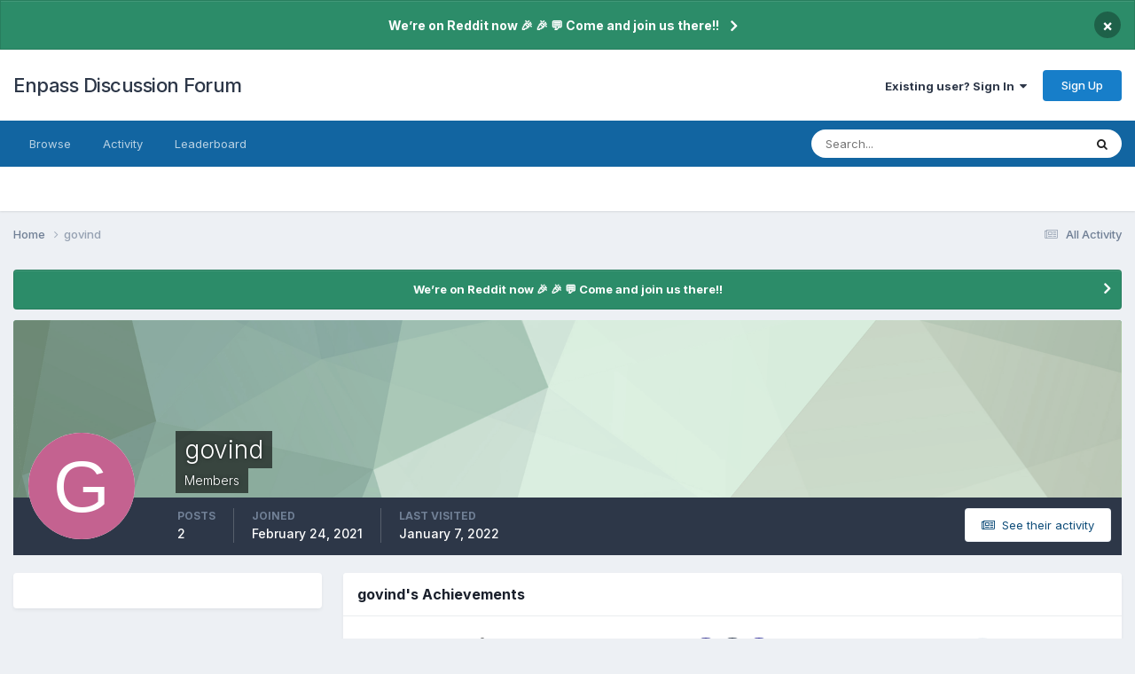

--- FILE ---
content_type: text/html;charset=UTF-8
request_url: https://discussion.enpass.io/index.php?/profile/11158-govind/
body_size: 11213
content:
<!DOCTYPE html>
<html lang="en-US" dir="ltr">
	<head>
      
		<meta charset="utf-8">
        
		<title>govind - Enpass Discussion Forum</title>
		
		
		
			<!-- Google Tag Manager -->
<script>(function(w,d,s,l,i){w[l]=w[l]||[];w[l].push({'gtm.start':
new Date().getTime(),event:'gtm.js'});var f=d.getElementsByTagName(s)[0],
j=d.createElement(s),dl=l!='dataLayer'?'&l='+l:'';j.async=true;j.src=
'https://www.googletagmanager.com/gtm.js?id='+i+dl;f.parentNode.insertBefore(j,f);
})(window,document,'script','dataLayer','GTM-5JC4ZQMW');</script>
<!-- End Google Tag Manager -->
		
		

	<meta name="viewport" content="width=device-width, initial-scale=1">


	
	
		<meta property="og:image" content="https://discussion.enpass.io/uploads/monthly_2018_12/icon_256x256.png.4f45e722f144f28e98b6902ac897555a.png">
	


	<meta name="twitter:card" content="summary_large_image" />




	
		
			
				<meta property="og:site_name" content="Enpass Discussion Forum">
			
		
	

	
		
			
				<meta property="og:locale" content="en_US">
			
		
	


	
		<link rel="canonical" href="https://discussion.enpass.io/index.php?/profile/11158-govind/" />
	





<link rel="manifest" href="https://discussion.enpass.io/index.php?/manifest.webmanifest/">
<meta name="msapplication-config" content="https://discussion.enpass.io/index.php?/browserconfig.xml/">
<meta name="msapplication-starturl" content="/">
<meta name="application-name" content="Enpass Discussion Forum">
<meta name="apple-mobile-web-app-title" content="Enpass Discussion Forum">

	<meta name="theme-color" content="#ffffff">










<link rel="preload" href="//discussion.enpass.io/applications/core/interface/font/fontawesome-webfont.woff2?v=4.7.0" as="font" crossorigin="anonymous">
		


	<link rel="preconnect" href="https://fonts.googleapis.com">
	<link rel="preconnect" href="https://fonts.gstatic.com" crossorigin>
	
		<link href="https://fonts.googleapis.com/css2?family=Inter:wght@300;400;500;600;700&display=swap" rel="stylesheet">
	



	<link rel='stylesheet' href='https://discussion.enpass.io/uploads/css_built_6/341e4a57816af3ba440d891ca87450ff_framework.css?v=cad260a03f1758778181' media='all'>

	<link rel='stylesheet' href='https://discussion.enpass.io/uploads/css_built_6/05e81b71abe4f22d6eb8d1a929494829_responsive.css?v=cad260a03f1758778181' media='all'>

	<link rel='stylesheet' href='https://discussion.enpass.io/uploads/css_built_6/90eb5adf50a8c640f633d47fd7eb1778_core.css?v=cad260a03f1758778181' media='all'>

	<link rel='stylesheet' href='https://discussion.enpass.io/uploads/css_built_6/5a0da001ccc2200dc5625c3f3934497d_core_responsive.css?v=cad260a03f1758778181' media='all'>

	<link rel='stylesheet' href='https://discussion.enpass.io/uploads/css_built_6/ffdbd8340d5c38a97b780eeb2549bc3f_profiles.css?v=cad260a03f1758778181' media='all'>

	<link rel='stylesheet' href='https://discussion.enpass.io/uploads/css_built_6/f2ef08fd7eaff94a9763df0d2e2aaa1f_streams.css?v=cad260a03f1758778181' media='all'>

	<link rel='stylesheet' href='https://discussion.enpass.io/uploads/css_built_6/9be4fe0d9dd3ee2160f368f53374cd3f_leaderboard.css?v=cad260a03f1758778181' media='all'>

	<link rel='stylesheet' href='https://discussion.enpass.io/uploads/css_built_6/125515e1b6f230e3adf3a20c594b0cea_profiles_responsive.css?v=cad260a03f1758778181' media='all'>





<link rel='stylesheet' href='https://discussion.enpass.io/uploads/css_built_6/258adbb6e4f3e83cd3b355f84e3fa002_custom.css?v=cad260a03f1758778181' media='all'>




		
		

	
	<link rel='shortcut icon' href='https://discussion.enpass.io/uploads/monthly_2021_02/favicon.ico' type="image/x-icon">

	</head>
	<body class='ipsApp ipsApp_front ipsJS_none ipsClearfix' data-controller='core.front.core.app' data-message="" data-pageApp='core' data-pageLocation='front' data-pageModule='members' data-pageController='profile' data-pageID='11158'  >
		
        
			<!-- Google Tag Manager (noscript) -->
<noscript><iframe src="https://www.googletagmanager.com/ns.html?id=GTM-5JC4ZQMW"
height="0" width="0" style="display:none;visibility:hidden"></iframe></noscript>
<!-- End Google Tag Manager (noscript) -->
		

        

		<a href='#ipsLayout_mainArea' class='ipsHide' title='Go to main content on this page' accesskey='m'>Jump to content</a>
		



<div class='cAnnouncements' data-controller="core.front.core.announcementBanner" >
	
	<div class='cAnnouncementPageTop ipsJS_hide ipsAnnouncement ipsMessage_success' data-announcementId="4">
        
        <a href='https://www.reddit.com/r/EnpassOfficial/' target="_blank" rel='noopener'>We’re on Reddit now 🎉 🎉  💬 Come and join us there!!</a>
        

		<a href='#' data-role="dismissAnnouncement">×</a>
	</div>
	
</div>



		<div id='ipsLayout_header' class='ipsClearfix'>
			<header>
				<div class='ipsLayout_container'>
					

<a href='https://discussion.enpass.io/' id='elSiteTitle' accesskey='1'>Enpass Discussion Forum</a>

					
						

	<ul id='elUserNav' class='ipsList_inline cSignedOut ipsResponsive_showDesktop'>
		
        
		
        
        
            
            <li id='elSignInLink'>
                <a href='https://discussion.enpass.io/index.php?/login/' data-ipsMenu-closeOnClick="false" data-ipsMenu id='elUserSignIn'>
                    Existing user? Sign In &nbsp;<i class='fa fa-caret-down'></i>
                </a>
                
<div id='elUserSignIn_menu' class='ipsMenu ipsMenu_auto ipsHide'>
	<form accept-charset='utf-8' method='post' action='https://discussion.enpass.io/index.php?/login/'>
		<input type="hidden" name="csrfKey" value="fa138e17a5aaa9728677872fef5c1d54">
		<input type="hidden" name="ref" value="aHR0cHM6Ly9kaXNjdXNzaW9uLmVucGFzcy5pby9pbmRleC5waHA/L3Byb2ZpbGUvMTExNTgtZ292aW5kLw==">
		<div data-role="loginForm">
			
			
			
				
<div class="ipsPad ipsForm ipsForm_vertical">
	<h4 class="ipsType_sectionHead">Sign In</h4>
	<br><br>
	<ul class='ipsList_reset'>
		<li class="ipsFieldRow ipsFieldRow_noLabel ipsFieldRow_fullWidth">
			
			
				<input type="email" placeholder="Email Address" name="auth" autocomplete="email">
			
		</li>
		<li class="ipsFieldRow ipsFieldRow_noLabel ipsFieldRow_fullWidth">
			<input type="password" placeholder="Password" name="password" autocomplete="current-password">
		</li>
		<li class="ipsFieldRow ipsFieldRow_checkbox ipsClearfix">
			<span class="ipsCustomInput">
				<input type="checkbox" name="remember_me" id="remember_me_checkbox" value="1" checked aria-checked="true">
				<span></span>
			</span>
			<div class="ipsFieldRow_content">
				<label class="ipsFieldRow_label" for="remember_me_checkbox">Remember me</label>
				<span class="ipsFieldRow_desc">Not recommended on shared computers</span>
			</div>
		</li>
		<li class="ipsFieldRow ipsFieldRow_fullWidth">
			<button type="submit" name="_processLogin" value="usernamepassword" class="ipsButton ipsButton_primary ipsButton_small" id="elSignIn_submit">Sign In</button>
			
				<p class="ipsType_right ipsType_small">
					
						<a href='https://discussion.enpass.io/index.php?/lostpassword/' >
					
					Forgot your password?</a>
				</p>
			
		</li>
	</ul>
</div>
			
		</div>
	</form>
</div>
            </li>
            
        
		
			<li>
				
					<a href='https://discussion.enpass.io/index.php?/register/' data-ipsDialog data-ipsDialog-size='narrow' data-ipsDialog-title='Sign Up' id='elRegisterButton' class='ipsButton ipsButton_normal ipsButton_primary'>Sign Up</a>
				
			</li>
		
	</ul>

						
<ul class='ipsMobileHamburger ipsList_reset ipsResponsive_hideDesktop'>
	<li data-ipsDrawer data-ipsDrawer-drawerElem='#elMobileDrawer'>
		<a href='#'>
			
			
				
			
			
			
			<i class='fa fa-navicon'></i>
		</a>
	</li>
</ul>
					
				</div>
			</header>
			

	<nav data-controller='core.front.core.navBar' class=' ipsResponsive_showDesktop'>
		<div class='ipsNavBar_primary ipsLayout_container '>
			<ul data-role="primaryNavBar" class='ipsClearfix'>
				


	
		
		
		<li  id='elNavSecondary_1' data-role="navBarItem" data-navApp="core" data-navExt="CustomItem">
			
			
				<a href="https://discussion.enpass.io"  data-navItem-id="1" >
					Browse<span class='ipsNavBar_active__identifier'></span>
				</a>
			
			
				<ul class='ipsNavBar_secondary ipsHide' data-role='secondaryNavBar'>
					


	
		
		
		<li  id='elNavSecondary_8' data-role="navBarItem" data-navApp="forums" data-navExt="Forums">
			
			
				<a href="https://discussion.enpass.io/index.php"  data-navItem-id="8" >
					Forums<span class='ipsNavBar_active__identifier'></span>
				</a>
			
			
		</li>
	
	

	
	

	
		
		
		<li  id='elNavSecondary_10' data-role="navBarItem" data-navApp="core" data-navExt="StaffDirectory">
			
			
				<a href="https://discussion.enpass.io/index.php?/staff/"  data-navItem-id="10" >
					Staff<span class='ipsNavBar_active__identifier'></span>
				</a>
			
			
		</li>
	
	

	
	

					<li class='ipsHide' id='elNavigationMore_1' data-role='navMore'>
						<a href='#' data-ipsMenu data-ipsMenu-appendTo='#elNavigationMore_1' id='elNavigationMore_1_dropdown'>More <i class='fa fa-caret-down'></i></a>
						<ul class='ipsHide ipsMenu ipsMenu_auto' id='elNavigationMore_1_dropdown_menu' data-role='moreDropdown'></ul>
					</li>
				</ul>
			
		</li>
	
	

	
		
		
		<li  id='elNavSecondary_2' data-role="navBarItem" data-navApp="core" data-navExt="CustomItem">
			
			
				<a href="https://discussion.enpass.io/index.php?/discover/"  data-navItem-id="2" >
					Activity<span class='ipsNavBar_active__identifier'></span>
				</a>
			
			
				<ul class='ipsNavBar_secondary ipsHide' data-role='secondaryNavBar'>
					


	
		
		
		<li  id='elNavSecondary_3' data-role="navBarItem" data-navApp="core" data-navExt="AllActivity">
			
			
				<a href="https://discussion.enpass.io/index.php?/discover/"  data-navItem-id="3" >
					All Activity<span class='ipsNavBar_active__identifier'></span>
				</a>
			
			
		</li>
	
	

	
		
		
		<li  id='elNavSecondary_4' data-role="navBarItem" data-navApp="core" data-navExt="YourActivityStreams">
			
			
				<a href="#"  data-navItem-id="4" >
					My Activity Streams<span class='ipsNavBar_active__identifier'></span>
				</a>
			
			
		</li>
	
	

	
		
		
		<li  id='elNavSecondary_5' data-role="navBarItem" data-navApp="core" data-navExt="YourActivityStreamsItem">
			
			
				<a href="https://discussion.enpass.io/index.php?/discover/unread/"  data-navItem-id="5" >
					Unread Content<span class='ipsNavBar_active__identifier'></span>
				</a>
			
			
		</li>
	
	

	
		
		
		<li  id='elNavSecondary_6' data-role="navBarItem" data-navApp="core" data-navExt="YourActivityStreamsItem">
			
			
				<a href="https://discussion.enpass.io/index.php?/discover/content-started/"  data-navItem-id="6" >
					Content I Started<span class='ipsNavBar_active__identifier'></span>
				</a>
			
			
		</li>
	
	

	
		
		
		<li  id='elNavSecondary_7' data-role="navBarItem" data-navApp="core" data-navExt="Search">
			
			
				<a href="https://discussion.enpass.io/index.php?/search/"  data-navItem-id="7" >
					Search<span class='ipsNavBar_active__identifier'></span>
				</a>
			
			
		</li>
	
	

					<li class='ipsHide' id='elNavigationMore_2' data-role='navMore'>
						<a href='#' data-ipsMenu data-ipsMenu-appendTo='#elNavigationMore_2' id='elNavigationMore_2_dropdown'>More <i class='fa fa-caret-down'></i></a>
						<ul class='ipsHide ipsMenu ipsMenu_auto' id='elNavigationMore_2_dropdown_menu' data-role='moreDropdown'></ul>
					</li>
				</ul>
			
		</li>
	
	

	
		
		
		<li  id='elNavSecondary_12' data-role="navBarItem" data-navApp="core" data-navExt="Leaderboard">
			
			
				<a href="https://discussion.enpass.io/index.php?/leaderboard/"  data-navItem-id="12" >
					Leaderboard<span class='ipsNavBar_active__identifier'></span>
				</a>
			
			
		</li>
	
	

	
	

	
	

				<li class='ipsHide' id='elNavigationMore' data-role='navMore'>
					<a href='#' data-ipsMenu data-ipsMenu-appendTo='#elNavigationMore' id='elNavigationMore_dropdown'>More</a>
					<ul class='ipsNavBar_secondary ipsHide' data-role='secondaryNavBar'>
						<li class='ipsHide' id='elNavigationMore_more' data-role='navMore'>
							<a href='#' data-ipsMenu data-ipsMenu-appendTo='#elNavigationMore_more' id='elNavigationMore_more_dropdown'>More <i class='fa fa-caret-down'></i></a>
							<ul class='ipsHide ipsMenu ipsMenu_auto' id='elNavigationMore_more_dropdown_menu' data-role='moreDropdown'></ul>
						</li>
					</ul>
				</li>
			</ul>
			

	<div id="elSearchWrapper">
		<div id='elSearch' data-controller="core.front.core.quickSearch">
			<form accept-charset='utf-8' action='//discussion.enpass.io/index.php?/search/&amp;do=quicksearch' method='post'>
                <input type='search' id='elSearchField' placeholder='Search...' name='q' autocomplete='off' aria-label='Search'>
                <details class='cSearchFilter'>
                    <summary class='cSearchFilter__text'></summary>
                    <ul class='cSearchFilter__menu'>
                        
                        <li><label><input type="radio" name="type" value="all" ><span class='cSearchFilter__menuText'>Everywhere</span></label></li>
                        
                        
                            <li><label><input type="radio" name="type" value="core_statuses_status" checked><span class='cSearchFilter__menuText'>Status Updates</span></label></li>
                        
                            <li><label><input type="radio" name="type" value="forums_topic"><span class='cSearchFilter__menuText'>Topics</span></label></li>
                        
                            <li><label><input type="radio" name="type" value="core_members"><span class='cSearchFilter__menuText'>Members</span></label></li>
                        
                    </ul>
                </details>
				<button class='cSearchSubmit' type="submit" aria-label='Search'><i class="fa fa-search"></i></button>
			</form>
		</div>
	</div>

		</div>
	</nav>

			
<ul id='elMobileNav' class='ipsResponsive_hideDesktop' data-controller='core.front.core.mobileNav'>
	
		
			<li id='elMobileBreadcrumb'>
				<a href='https://discussion.enpass.io/'>
					<span>Home</span>
				</a>
			</li>
		
	
	
	
	<li >
		<a data-action="defaultStream" href='https://discussion.enpass.io/index.php?/discover/'><i class="fa fa-newspaper-o" aria-hidden="true"></i></a>
	</li>

	

	
		<li class='ipsJS_show'>
			<a href='https://discussion.enpass.io/index.php?/search/'><i class='fa fa-search'></i></a>
		</li>
	
</ul>
		</div>
		<main id='ipsLayout_body' class='ipsLayout_container'>
			<div id='ipsLayout_contentArea'>
				<div id='ipsLayout_contentWrapper'>
					
<nav class='ipsBreadcrumb ipsBreadcrumb_top ipsFaded_withHover'>
	

	<ul class='ipsList_inline ipsPos_right'>
		
		<li >
			<a data-action="defaultStream" class='ipsType_light '  href='https://discussion.enpass.io/index.php?/discover/'><i class="fa fa-newspaper-o" aria-hidden="true"></i> <span>All Activity</span></a>
		</li>
		
	</ul>

	<ul data-role="breadcrumbList">
		<li>
			<a title="Home" href='https://discussion.enpass.io/'>
				<span>Home <i class='fa fa-angle-right'></i></span>
			</a>
		</li>
		
		
			<li>
				
					<a href='https://discussion.enpass.io/index.php?/profile/11158-govind/'>
						<span>govind </span>
					</a>
				
			</li>
		
	</ul>
</nav>
					
					<div id='ipsLayout_mainArea'>
						
						
						
						

	


	<div class='cAnnouncementsContent'>
		
		<div class='cAnnouncementContentTop ipsAnnouncement ipsMessage_success ipsType_center'>
            
            <a href='https://www.reddit.com/r/EnpassOfficial/' target="_blank" rel='noopener'>We’re on Reddit now 🎉 🎉  💬 Come and join us there!!</a>
            
		</div>
		
	</div>



						

<!-- When altering this template be sure to also check for similar in the hovercard -->
<div data-controller='core.front.profile.main'>
	

<header data-role="profileHeader">
    <div class='ipsPageHead_special ' id='elProfileHeader' data-controller='core.global.core.coverPhoto' data-url="https://discussion.enpass.io/index.php?/profile/11158-govind/&amp;csrfKey=fa138e17a5aaa9728677872fef5c1d54" data-coverOffset='0'>
        
        <div class='ipsCoverPhoto_container' style="background-color: hsl(137, 100%, 80% )">
            <img src='https://discussion.enpass.io/uploads/set_resources_6/84c1e40ea0e759e3f1505eb1788ddf3c_pattern.png' class='ipsCoverPhoto_photo' data-action="toggleCoverPhoto" alt=''>
        </div>
        
        
        <div class='ipsColumns ipsColumns_collapsePhone' data-hideOnCoverEdit>
            <div class='ipsColumn ipsColumn_fixed ipsColumn_narrow ipsPos_center' id='elProfilePhoto'>
                
                <span class='ipsUserPhoto ipsUserPhoto_xlarge'>
						<img src='data:image/svg+xml,%3Csvg%20xmlns%3D%22http%3A%2F%2Fwww.w3.org%2F2000%2Fsvg%22%20viewBox%3D%220%200%201024%201024%22%20style%3D%22background%3A%23c46290%22%3E%3Cg%3E%3Ctext%20text-anchor%3D%22middle%22%20dy%3D%22.35em%22%20x%3D%22512%22%20y%3D%22512%22%20fill%3D%22%23ffffff%22%20font-size%3D%22700%22%20font-family%3D%22-apple-system%2C%20BlinkMacSystemFont%2C%20Roboto%2C%20Helvetica%2C%20Arial%2C%20sans-serif%22%3EG%3C%2Ftext%3E%3C%2Fg%3E%3C%2Fsvg%3E' alt=''>
					</span>
                
                
            </div>
            <div class='ipsColumn ipsColumn_fluid'>
                <div class='ipsPos_left ipsPad cProfileHeader_name ipsType_normal'>
                    <h1 class='ipsType_reset ipsPageHead_barText'>
                        govind

                        
                        
                    </h1>
                    <span>
						
						<span class='ipsPageHead_barText'>Members</span>
					</span>
                </div>
                
                <ul class='ipsList_inline ipsPad ipsResponsive_hidePhone ipsResponsive_block ipsPos_left'>
                    
                    <li>

<div data-followApp='core' data-followArea='member' data-followID='11158'  data-controller='core.front.core.followButton'>
	
		

	
</div></li>
                    
                    
                </ul>
                
            </div>
        </div>
    </div>

    <div class='ipsGrid ipsAreaBackground ipsPad ipsResponsive_showPhone ipsResponsive_block'>
        
        
        

        
        
        <div data-role='switchView' class='ipsGrid_span12'>
            <div data-action="goToProfile" data-type='phone' class='ipsHide'>
                <a href='https://discussion.enpass.io/index.php?/profile/11158-govind/' class='ipsButton ipsButton_veryLight ipsButton_small ipsButton_fullWidth' title="govind's Profile"><i class='fa fa-user'></i></a>
            </div>
            <div data-action="browseContent" data-type='phone' class=''>
                <a href="https://discussion.enpass.io/index.php?/profile/11158-govind/content/" rel="nofollow" class='ipsButton ipsButton_veryLight ipsButton_small ipsButton_fullWidth'  title="govind's Content"><i class='fa fa-newspaper-o'></i></a>
            </div>
        </div>
    </div>

    <div id='elProfileStats' class='ipsClearfix sm:ipsPadding ipsResponsive_pull'>
        <div data-role='switchView' class='ipsResponsive_hidePhone ipsPos_right'>
            <a href='https://discussion.enpass.io/index.php?/profile/11158-govind/' class='ipsButton ipsButton_veryLight ipsButton_small ipsPos_right ipsHide' data-action="goToProfile" data-type='full' title="govind's Profile"><i class='fa fa-user'></i> <span class='ipsResponsive_showDesktop ipsResponsive_inline'>&nbsp;View Profile</span></a>
            <a href="https://discussion.enpass.io/index.php?/profile/11158-govind/content/" rel="nofollow" class='ipsButton ipsButton_veryLight ipsButton_small ipsPos_right ' data-action="browseContent" data-type='full' title="govind's Content"><i class='fa fa-newspaper-o'></i> <span class='ipsResponsive_showDesktop ipsResponsive_inline'>&nbsp;See their activity</span></a>
        </div>
        <ul class='ipsList_reset ipsFlex ipsFlex-ai:center ipsFlex-fw:wrap ipsPos_left ipsResponsive_noFloat'>
            <li>
                <h4 class='ipsType_minorHeading'>Posts</h4>
                2
            </li>
            <li>
                <h4 class='ipsType_minorHeading'>Joined</h4>
                <time datetime='2021-02-24T04:15:45Z' title='02/24/21 04:15  AM' data-short='4 yr'>February 24, 2021</time>
            </li>
            
            <li>
                <h4 class='ipsType_minorHeading'>Last visited</h4>
                <span>
					
                    <time datetime='2022-01-07T11:45:38Z' title='01/07/22 11:45  AM' data-short='4 yr'>January 7, 2022</time>
				</span>
            </li>
            
            
        </ul>
    </div>
</header>
	<div data-role="profileContent" class='ipsSpacer_top'>

		<div class='ipsColumns ipsColumns_collapseTablet' data-controller="core.front.profile.body">
			<div class='ipsColumn ipsColumn_fixed ipsColumn_veryWide' id='elProfileInfoColumn'>
				<div class='ipsPadding ipsBox ipsResponsive_pull'>
					
					
						

						
					

					
					
					
                        
                    
					
	 				
					
					
					
				</div>

			</div>
			<section class='ipsColumn ipsColumn_fluid'>
				
					<div class='ipsWidget ipsBox ipsMargin_bottom'>
						<h2 class='ipsWidget_title ipsType_reset ipsFlex ipsFlex-ai:center ipsFlex-jc:between'>
							<span>
								
									govind's Achievements
								
							</span>
						</h2>
						<div class='ipsWidget_inner ipsPadding_horizontal ipsPadding_vertical:half ipsType_center cProfileAchievements'>
							
								<div class='ipsFlex ipsFlex-fd:column ipsFlex-ai:center ipsPadding_vertical:half'>
									
<img src='https://discussion.enpass.io/uploads/monthly_2021_07/1_Newbie.svg' loading="lazy" alt="Newbie" class="ipsDimension:4" data-ipsTooltip title="Rank: Newbie (1/14)">
									<h3 class='ipsType_reset ipsType_unbold ipsType_medium ipsType_light ipsMargin_top:half'>
                                        Newbie (1/14)
									</h3>
								</div>
							
							
									
								
									<a href="https://discussion.enpass.io/index.php?/profile/11158-govind/badges/" data-action="badgeLog" title="govind's Badges" class='ipsPadding_vertical:half ipsRadius'>
										<ul class="ipsCaterpillar ipsFlex-jc:center">
											
												<li class='ipsCaterpillar__item'>
													

<span class='ipsPos_relative'>
    <img src='https://discussion.enpass.io/uploads/monthly_2021_07/FirstTopic.svg' loading="lazy" alt="Conversation Starter" class='ipsOutline ipsDimension:4' data-ipsTooltip title='Conversation Starter'>
    
</span>
												</li>
											
												<li class='ipsCaterpillar__item'>
													

<span class='ipsPos_relative'>
    <img src='https://discussion.enpass.io/uploads/monthly_2021_07/SevenDaysRegistered.svg' loading="lazy" alt="Week One Done" class='ipsOutline ipsDimension:4' data-ipsTooltip title='Week One Done'>
    
</span>
												</li>
											
												<li class='ipsCaterpillar__item'>
													

<span class='ipsPos_relative'>
    <img src='https://discussion.enpass.io/uploads/monthly_2021_07/ThirtyDaysRegistered.svg' loading="lazy" alt="One Month Later" class='ipsOutline ipsDimension:4' data-ipsTooltip title='One Month Later'>
    
</span>
												</li>
											
										</ul>
										<h3 class='ipsType_reset ipsType_unbold ipsType_medium ipsType_light ipsMargin_top:half'>
											Recent Badges
										</h3>
									</a>
								
							
							
								
									<div class='ipsPadding_vertical:half'>
								
										<p class='ipsType_reset cProfileRepScore cProfileRepScore_neutral ipsRadius:full ipsDimension_height:4 ipsDimension_minWidth:4 ipsPadding_horizontal:half ipsType_large ipsFlex-inline ipsFlex-ai:center ipsFlex-jc:center' data-ipsTooltip title="Neutral">0</p>
										<h3 class='ipsType_reset ipsType_unbold ipsType_medium ipsType_light ipsMargin_top:half'>
											Reputation
										</h3>
								
									</div>
								
							
							
						</div>
					</div>
				

				<div class='ipsBox ipsResponsive_pull'>
					

<div id='elProfileTabs_content' class='ipsTabs_panels ipsPadding ipsAreaBackground_reset'>
	
		
			<div id="ipsTabs_elProfileTabs_elProfileTab_activity_panel" class='ipsTabs_panel ipsAreaBackground_reset'>
				
<div data-controller="core.front.statuses.statusFeed">
	
	
		<ol class='ipsStream ipsList_reset' data-role='activityStream' id='elProfileActivityOverview'>
			
				

<li class='ipsStreamItem ipsStreamItem_contentBlock ipsStreamItem_expanded ipsAreaBackground_reset ipsPad  ' data-role='activityItem' data-timestamp='1641555942'>
	<div class='ipsStreamItem_container ipsClearfix'>
		
			
			<div class='ipsStreamItem_header ipsPhotoPanel ipsPhotoPanel_mini'>
				
					<span class='ipsStreamItem_contentType' data-ipsTooltip title='Topic'><i class='fa fa-comments'></i></span>
				
				

	<a href="https://discussion.enpass.io/index.php?/profile/11158-govind/" rel="nofollow" data-ipsHover data-ipsHover-target="https://discussion.enpass.io/index.php?/profile/11158-govind/&amp;do=hovercard" class="ipsUserPhoto ipsUserPhoto_mini" title="Go to govind's profile">
		<img src='data:image/svg+xml,%3Csvg%20xmlns%3D%22http%3A%2F%2Fwww.w3.org%2F2000%2Fsvg%22%20viewBox%3D%220%200%201024%201024%22%20style%3D%22background%3A%23c46290%22%3E%3Cg%3E%3Ctext%20text-anchor%3D%22middle%22%20dy%3D%22.35em%22%20x%3D%22512%22%20y%3D%22512%22%20fill%3D%22%23ffffff%22%20font-size%3D%22700%22%20font-family%3D%22-apple-system%2C%20BlinkMacSystemFont%2C%20Roboto%2C%20Helvetica%2C%20Arial%2C%20sans-serif%22%3EG%3C%2Ftext%3E%3C%2Fg%3E%3C%2Fsvg%3E' alt='govind' loading="lazy">
	</a>

				<div class=''>
					
					<h2 class='ipsType_reset ipsStreamItem_title ipsContained_container '>
						
						
						<span class='ipsType_break ipsContained'>
							<a href='https://discussion.enpass.io/index.php?/topic/28058-sync-functionality-post-expiration-of-my-enpass-subscription/&amp;do=findComment&amp;comment=80827' data-linkType="link" data-searchable> Sync Functionality Post Expiration of my Enpass Subscription</a>
						</span>
						
					</h2>
					
						<p class='ipsType_reset ipsStreamItem_status ipsType_blendLinks'>
							
<a href='https://discussion.enpass.io/index.php?/profile/11158-govind/' rel="nofollow" data-ipsHover data-ipsHover-width="370" data-ipsHover-target='https://discussion.enpass.io/index.php?/profile/11158-govind/&amp;do=hovercard' title="Go to govind's profile" class="ipsType_break">govind</a> posted a topic in  <a href='https://discussion.enpass.io/index.php?/forum/17-cloud-sync/'>Cloud Sync</a>
						</p>
					
					
						
					
				</div>
			</div>
			
				<div class='ipsStreamItem_snippet ipsType_break'>
					
					 	

	<div class='ipsType_richText ipsContained ipsType_medium'>
		<div data-ipsTruncate data-ipsTruncate-type='remove' data-ipsTruncate-size='3 lines' data-ipsTruncate-watch='false'>
			My annual subscription of enpass had expired recently.  I primarily use enpass to sync the data between my desktops and laptops. 
 


	1.The new entries are still being synced between my desktops and laptops. I would like to know whether the sync between pc's is free even after the expiration of subscription.
 


	2. As i don't use the mobile version of enpass, should i need to subscribe again to the premium version ?
 


	Please let me have a reply. 
 


	Thanks.
		</div>
	</div>


					
				</div>
				<ul class='ipsList_inline ipsStreamItem_meta ipsGap:1'>
					<li class='ipsType_light ipsType_medium'>
						
						<i class='fa fa-clock-o'></i> <time datetime='2022-01-07T11:45:42Z' title='01/07/22 11:45  AM' data-short='4 yr'>January 7, 2022</time>
						
					</li>
					
						<li class='ipsType_light ipsType_medium'>
							<a href='https://discussion.enpass.io/index.php?/topic/28058-sync-functionality-post-expiration-of-my-enpass-subscription/&amp;do=findComment&amp;comment=80827' class='ipsType_blendLinks'>
								
									<i class='fa fa-comment'></i> 2 replies
								
							</a>
						</li>
					
					
					
						<li>


	
		<ul class='ipsTags ipsTags_inline ipsList_inline  ipsGap:1 ipsGap_row:0'>
			
				
					
						

<li >
	
	<a href="https://discussion.enpass.io/index.php?/search/&amp;tags=free" class='ipsTag' title="Find other content tagged with 'free'" rel="tag" data-tag-label="free"><span>free</span></a>
	
</li>
					
				
					
						

<li >
	
	<a href="https://discussion.enpass.io/index.php?/search/&amp;tags=sync" class='ipsTag' title="Find other content tagged with 'sync'" rel="tag" data-tag-label="sync"><span>sync</span></a>
	
</li>
					
				
					
				
					
				
			
			
				<li class='ipsType_small'>
					<span class='ipsType_light ipsCursor_pointer' data-ipsMenu id='elTags_174061062'>(and 2 more) <i class='fa fa-caret-down ipsJS_show'></i></span>
					<div class='ipsHide ipsMenu ipsMenu_normal ipsPad_half cTagPopup' id='elTags_174061062_menu'>
						<p class='ipsType_medium ipsType_reset ipsType_light'>Tagged with:</p>
						<ul class='ipsTags ipsList_inline ipsGap:1'>
							
								

<li >
	
	<a href="https://discussion.enpass.io/index.php?/search/&amp;tags=free" class='ipsTag' title="Find other content tagged with 'free'" rel="tag" data-tag-label="free"><span>free</span></a>
	
</li>
							
								

<li >
	
	<a href="https://discussion.enpass.io/index.php?/search/&amp;tags=sync" class='ipsTag' title="Find other content tagged with 'sync'" rel="tag" data-tag-label="sync"><span>sync</span></a>
	
</li>
							
								

<li >
	
	<a href="https://discussion.enpass.io/index.php?/search/&amp;tags=expiration" class='ipsTag' title="Find other content tagged with 'expiration'" rel="tag" data-tag-label="expiration"><span>expiration</span></a>
	
</li>
							
								

<li >
	
	<a href="https://discussion.enpass.io/index.php?/search/&amp;tags=desktop" class='ipsTag' title="Find other content tagged with 'desktop'" rel="tag" data-tag-label="desktop"><span>desktop</span></a>
	
</li>
							
						</ul>
					</div>
				</li>
			
		</ul>
	
</li>
					
				</ul>
			
		
	</div>
</li>
			
				

<li class='ipsStreamItem ipsStreamItem_contentBlock ipsStreamItem_expanded ipsAreaBackground_reset ipsPad  ' data-role='activityItem' data-timestamp='1614140659'>
	<div class='ipsStreamItem_container ipsClearfix'>
		
			
			<div class='ipsStreamItem_header ipsPhotoPanel ipsPhotoPanel_mini'>
				
					<span class='ipsStreamItem_contentType' data-ipsTooltip title='Topic'><i class='fa fa-comments'></i></span>
				
				

	<a href="https://discussion.enpass.io/index.php?/profile/11158-govind/" rel="nofollow" data-ipsHover data-ipsHover-target="https://discussion.enpass.io/index.php?/profile/11158-govind/&amp;do=hovercard" class="ipsUserPhoto ipsUserPhoto_mini" title="Go to govind's profile">
		<img src='data:image/svg+xml,%3Csvg%20xmlns%3D%22http%3A%2F%2Fwww.w3.org%2F2000%2Fsvg%22%20viewBox%3D%220%200%201024%201024%22%20style%3D%22background%3A%23c46290%22%3E%3Cg%3E%3Ctext%20text-anchor%3D%22middle%22%20dy%3D%22.35em%22%20x%3D%22512%22%20y%3D%22512%22%20fill%3D%22%23ffffff%22%20font-size%3D%22700%22%20font-family%3D%22-apple-system%2C%20BlinkMacSystemFont%2C%20Roboto%2C%20Helvetica%2C%20Arial%2C%20sans-serif%22%3EG%3C%2Ftext%3E%3C%2Fg%3E%3C%2Fsvg%3E' alt='govind' loading="lazy">
	</a>

				<div class=''>
					
					<h2 class='ipsType_reset ipsStreamItem_title ipsContained_container '>
						
						
						<span class='ipsType_break ipsContained'>
							<a href='https://discussion.enpass.io/index.php?/topic/27269-price-hike/&amp;do=findComment&amp;comment=77458' data-linkType="link" data-searchable> Price Hike</a>
						</span>
						
					</h2>
					
						<p class='ipsType_reset ipsStreamItem_status ipsType_blendLinks'>
							
<a href='https://discussion.enpass.io/index.php?/profile/11158-govind/' rel="nofollow" data-ipsHover data-ipsHover-width="370" data-ipsHover-target='https://discussion.enpass.io/index.php?/profile/11158-govind/&amp;do=hovercard' title="Go to govind's profile" class="ipsType_break">govind</a> posted a topic in  <a href='https://discussion.enpass.io/index.php?/forum/33-registration-and-purchases/'>Registration and Purchases</a>
						</p>
					
					
						
					
				</div>
			</div>
			
				<div class='ipsStreamItem_snippet ipsType_break'>
					
					 	

	<div class='ipsType_richText ipsContained ipsType_medium'>
		<div data-ipsTruncate data-ipsTruncate-type='remove' data-ipsTruncate-size='3 lines' data-ipsTruncate-watch='false'>
			Dear Enpass,
 


	I am a premium user and the subscription was around 160 INR, and now it is around 1772 INR. Is the  price applicable for new user ? and what would be the cost for the renewal ?
 


	Please let me know.
 


	Thanks.
		</div>
	</div>


    <div class='ipsFlex ipsFlex-fw:wrap ipsGap:2 ipsMargin_top:half' data-controller="core.front.core.lightboxedImages" data-ipsLazyLoad>
        
            
            <div>
                <a href='https://discussion.enpass.io/uploads/monthly_2021_02/enn.JPG.f041eb9e1a8bd040a4f03d7efd8634fd.JPG'  data-ipsLightbox  data-ipsLightbox-group='gec5b1c05c2a8684b7d7338e210d3f8d7'>
                    <span class='ipsThumb_bg ipsThumb_small ipsPos_left' style='background-image: url(https://discussion.enpass.io/uploads/monthly_2021_02/enn.thumb.JPG.fadc919aad8d73adefb87bcc8ec7559f.JPG)'>
                        <img src='https://discussion.enpass.io/uploads/monthly_2021_02/enn.thumb.JPG.fadc919aad8d73adefb87bcc8ec7559f.JPG' >
                    </span>
                </a>
            </div>
        
    </div>

					
				</div>
				<ul class='ipsList_inline ipsStreamItem_meta ipsGap:1'>
					<li class='ipsType_light ipsType_medium'>
						
						<i class='fa fa-clock-o'></i> <time datetime='2021-02-24T04:24:19Z' title='02/24/21 04:24  AM' data-short='4 yr'>February 24, 2021</time>
						
					</li>
					
						<li class='ipsType_light ipsType_medium'>
							<a href='https://discussion.enpass.io/index.php?/topic/27269-price-hike/&amp;do=findComment&amp;comment=77458' class='ipsType_blendLinks'>
								
									<i class='fa fa-comment'></i> 2 replies
								
							</a>
						</li>
					
					
					
				</ul>
			
		
	</div>
</li>
			
		</ol>
	
</div>
			</div>
		
	
</div>
				</div>
			</section>
		</div>

	</div>
</div>


						


					</div>
					


					
<nav class='ipsBreadcrumb ipsBreadcrumb_bottom ipsFaded_withHover'>
	
		


	

	<ul class='ipsList_inline ipsPos_right'>
		
		<li >
			<a data-action="defaultStream" class='ipsType_light '  href='https://discussion.enpass.io/index.php?/discover/'><i class="fa fa-newspaper-o" aria-hidden="true"></i> <span>All Activity</span></a>
		</li>
		
	</ul>

	<ul data-role="breadcrumbList">
		<li>
			<a title="Home" href='https://discussion.enpass.io/'>
				<span>Home <i class='fa fa-angle-right'></i></span>
			</a>
		</li>
		
		
			<li>
				
					<a href='https://discussion.enpass.io/index.php?/profile/11158-govind/'>
						<span>govind </span>
					</a>
				
			</li>
		
	</ul>
</nav>
				</div>
			</div>
			
		</main>
		<footer id='ipsLayout_footer' class='ipsClearfix'>
			<div class='ipsLayout_container'>
				
				

<ul id='elFooterSocialLinks' class='ipsList_inline ipsType_center ipsSpacer_top'>
	

	
		<li class='cUserNav_icon'>
			<a href='https://www.facebook.com/EnpassApp/' target='_blank' class='cShareLink cShareLink_facebook' rel='noopener noreferrer'><i class='fa fa-facebook'></i></a>
        </li>
	
		<li class='cUserNav_icon'>
			<a href='https://x.com/EnpassApp' target='_blank' class='cShareLink cShareLink_x' rel='noopener noreferrer'><i class='fa fa-x'></i></a>
        </li>
	
		<li class='cUserNav_icon'>
			<a href='https://www.youtube.com/user/sinewsoft' target='_blank' class='cShareLink cShareLink_youtube' rel='noopener noreferrer'><i class='fa fa-youtube'></i></a>
        </li>
	

</ul>


<ul class='ipsList_inline ipsType_center ipsSpacer_top' id="elFooterLinks">
	
	
	
	
		<li>
			<a href='#elNavTheme_menu' id='elNavTheme' data-ipsMenu data-ipsMenu-above>Theme <i class='fa fa-caret-down'></i></a>
			<ul id='elNavTheme_menu' class='ipsMenu ipsMenu_selectable ipsHide'>
			
				<li class='ipsMenu_item'>
					<form action="//discussion.enpass.io/index.php?/theme/&amp;csrfKey=fa138e17a5aaa9728677872fef5c1d54" method="post">
					<input type="hidden" name="ref" value="aHR0cHM6Ly9kaXNjdXNzaW9uLmVucGFzcy5pby9pbmRleC5waHA/L3Byb2ZpbGUvMTExNTgtZ292aW5kLw==">
					<button type='submit' name='id' value='1' class='ipsButton ipsButton_link ipsButton_link_secondary'>Default </button>
					</form>
				</li>
			
				<li class='ipsMenu_item'>
					<form action="//discussion.enpass.io/index.php?/theme/&amp;csrfKey=fa138e17a5aaa9728677872fef5c1d54" method="post">
					<input type="hidden" name="ref" value="aHR0cHM6Ly9kaXNjdXNzaW9uLmVucGFzcy5pby9pbmRleC5waHA/L3Byb2ZpbGUvMTExNTgtZ292aW5kLw==">
					<button type='submit' name='id' value='2' class='ipsButton ipsButton_link ipsButton_link_secondary'>Semi_mod </button>
					</form>
				</li>
			
				<li class='ipsMenu_item'>
					<form action="//discussion.enpass.io/index.php?/theme/&amp;csrfKey=fa138e17a5aaa9728677872fef5c1d54" method="post">
					<input type="hidden" name="ref" value="aHR0cHM6Ly9kaXNjdXNzaW9uLmVucGFzcy5pby9pbmRleC5waHA/L3Byb2ZpbGUvMTExNTgtZ292aW5kLw==">
					<button type='submit' name='id' value='5' class='ipsButton ipsButton_link ipsButton_link_secondary'>Enpass 6 </button>
					</form>
				</li>
			
				<li class='ipsMenu_item'>
					<form action="//discussion.enpass.io/index.php?/theme/&amp;csrfKey=fa138e17a5aaa9728677872fef5c1d54" method="post">
					<input type="hidden" name="ref" value="aHR0cHM6Ly9kaXNjdXNzaW9uLmVucGFzcy5pby9pbmRleC5waHA/L3Byb2ZpbGUvMTExNTgtZ292aW5kLw==">
					<button type='submit' name='id' value='3' class='ipsButton ipsButton_link ipsButton_link_secondary'>Enpass new </button>
					</form>
				</li>
			
				<li class='ipsMenu_item ipsMenu_itemChecked'>
					<form action="//discussion.enpass.io/index.php?/theme/&amp;csrfKey=fa138e17a5aaa9728677872fef5c1d54" method="post">
					<input type="hidden" name="ref" value="aHR0cHM6Ly9kaXNjdXNzaW9uLmVucGFzcy5pby9pbmRleC5waHA/L3Byb2ZpbGUvMTExNTgtZ292aW5kLw==">
					<button type='submit' name='id' value='6' class='ipsButton ipsButton_link ipsButton_link_secondary'>Enpass-2021 (Default)</button>
					</form>
				</li>
			
			</ul>
		</li>
	
	
		<li><a href='https://www.enpass.io/legal/privacy'>Privacy Policy</a></li>
	
	
		<li><a rel="nofollow" href='https://discussion.enpass.io/index.php?/contact/' >Contact Us</a></li>
	
	<li><a rel="nofollow" href='https://discussion.enpass.io/index.php?/cookies/'>Cookies</a></li>

</ul>	


<p id='elCopyright'>
	<span id='elCopyright_userLine'>Copyright © Enpass Technologies Inc.</span>
	<a rel='nofollow' title='Invision Community' href='https://www.invisioncommunity.com/'>Powered by Invision Community</a>
</p>
			</div>
		</footer>
		
<div id='elMobileDrawer' class='ipsDrawer ipsHide'>
	<div class='ipsDrawer_menu'>
		<a href='#' class='ipsDrawer_close' data-action='close'><span>&times;</span></a>
		<div class='ipsDrawer_content ipsFlex ipsFlex-fd:column'>
			
				<div class='ipsPadding ipsBorder_bottom'>
					<ul class='ipsToolList ipsToolList_vertical'>
						<li>
							<a href='https://discussion.enpass.io/index.php?/login/' id='elSigninButton_mobile' class='ipsButton ipsButton_light ipsButton_small ipsButton_fullWidth'>Existing user? Sign In</a>
						</li>
						
							<li>
								
									<a href='https://discussion.enpass.io/index.php?/register/' data-ipsDialog data-ipsDialog-size='narrow' data-ipsDialog-title='Sign Up' data-ipsDialog-fixed='true' id='elRegisterButton_mobile' class='ipsButton ipsButton_small ipsButton_fullWidth ipsButton_important'>Sign Up</a>
								
							</li>
						
					</ul>
				</div>
			

			

			<ul class='ipsDrawer_list ipsFlex-flex:11'>
				

				
				
				
				
					
						
						
							<li class='ipsDrawer_itemParent'>
								<h4 class='ipsDrawer_title'><a href='#'>Browse</a></h4>
								<ul class='ipsDrawer_list'>
									<li data-action="back"><a href='#'>Back</a></li>
									
									
										
										
										
											
												
											
										
											
										
											
												
											
										
											
										
									
													
									
										<li><a href='https://discussion.enpass.io'>Browse</a></li>
									
									
									
										


	
		
			<li>
				<a href='https://discussion.enpass.io/index.php' >
					Forums
				</a>
			</li>
		
	

	

	
		
			<li>
				<a href='https://discussion.enpass.io/index.php?/staff/' >
					Staff
				</a>
			</li>
		
	

	

										
								</ul>
							</li>
						
					
				
					
						
						
							<li class='ipsDrawer_itemParent'>
								<h4 class='ipsDrawer_title'><a href='#'>Activity</a></h4>
								<ul class='ipsDrawer_list'>
									<li data-action="back"><a href='#'>Back</a></li>
									
									
										
										
										
											
												
													
													
									
													
									
									
									
										


	
		
			<li>
				<a href='https://discussion.enpass.io/index.php?/discover/' >
					All Activity
				</a>
			</li>
		
	

	
		
			<li>
				<a href='' >
					My Activity Streams
				</a>
			</li>
		
	

	
		
			<li>
				<a href='https://discussion.enpass.io/index.php?/discover/unread/' >
					Unread Content
				</a>
			</li>
		
	

	
		
			<li>
				<a href='https://discussion.enpass.io/index.php?/discover/content-started/' >
					Content I Started
				</a>
			</li>
		
	

	
		
			<li>
				<a href='https://discussion.enpass.io/index.php?/search/' >
					Search
				</a>
			</li>
		
	

										
								</ul>
							</li>
						
					
				
					
						
						
							<li><a href='https://discussion.enpass.io/index.php?/leaderboard/' >Leaderboard</a></li>
						
					
				
					
				
					
				
				
			</ul>

			
		</div>
	</div>
</div>

<div id='elMobileCreateMenuDrawer' class='ipsDrawer ipsHide'>
	<div class='ipsDrawer_menu'>
		<a href='#' class='ipsDrawer_close' data-action='close'><span>&times;</span></a>
		<div class='ipsDrawer_content ipsSpacer_bottom ipsPad'>
			<ul class='ipsDrawer_list'>
				<li class="ipsDrawer_listTitle ipsType_reset">Create New...</li>
				
			</ul>
		</div>
	</div>
</div>
		
		

	
	<script type='text/javascript'>
		var ipsDebug = false;		
	
		var CKEDITOR_BASEPATH = '//discussion.enpass.io/applications/core/interface/ckeditor/ckeditor/';
	
		var ipsSettings = {
			
			
			cookie_path: "/",
			
			cookie_prefix: "ips4_",
			
			
			cookie_ssl: true,
			
            essential_cookies: ["oauth_authorize","member_id","login_key","clearAutosave","lastSearch","device_key","IPSSessionFront","loggedIn","noCache","hasJS","cookie_consent","cookie_consent_optional","forumpass_*"],
			upload_imgURL: "https://discussion.enpass.io/uploads/set_resources_6/0cb563f8144768654a2205065d13abd6_upload.png",
			message_imgURL: "https://discussion.enpass.io/uploads/set_resources_6/0cb563f8144768654a2205065d13abd6_message.png",
			notification_imgURL: "https://discussion.enpass.io/uploads/set_resources_6/0cb563f8144768654a2205065d13abd6_notification.png",
			baseURL: "//discussion.enpass.io/",
			jsURL: "//discussion.enpass.io/applications/core/interface/js/js.php",
			csrfKey: "fa138e17a5aaa9728677872fef5c1d54",
			antiCache: "cad260a03f1758778181",
			jsAntiCache: "cad260a03f1764011502",
			disableNotificationSounds: true,
			useCompiledFiles: true,
			links_external: true,
			memberID: 0,
			lazyLoadEnabled: false,
			blankImg: "//discussion.enpass.io/applications/core/interface/js/spacer.png",
			googleAnalyticsEnabled: false,
			matomoEnabled: false,
			viewProfiles: true,
			mapProvider: 'none',
			mapApiKey: '',
			pushPublicKey: "BOC9yL0N07VgwMGddrSyeBO6vBDntYGJ1tO1B0bNozGHsP2OVLmsGGflJ0aLSFcDcsdEyNbZHOy4Y6irZpjYT_8",
			relativeDates: true
		};
		
		
		
		
			ipsSettings['maxImageDimensions'] = {
				width: 1000,
				height: 750
			};
		
		
	</script>





<script type='text/javascript' src='https://discussion.enpass.io/uploads/javascript_global/root_library.js?v=cad260a03f1764011502' data-ips></script>


<script type='text/javascript' src='https://discussion.enpass.io/uploads/javascript_global/root_js_lang_1.js?v=cad260a03f1764011502' data-ips></script>


<script type='text/javascript' src='https://discussion.enpass.io/uploads/javascript_global/root_framework.js?v=cad260a03f1764011502' data-ips></script>


<script type='text/javascript' src='https://discussion.enpass.io/uploads/javascript_core/global_global_core.js?v=cad260a03f1764011502' data-ips></script>


<script type='text/javascript' src='https://discussion.enpass.io/uploads/javascript_global/root_front.js?v=cad260a03f1764011502' data-ips></script>


<script type='text/javascript' src='https://discussion.enpass.io/uploads/javascript_core/front_front_core.js?v=cad260a03f1764011502' data-ips></script>


<script type='text/javascript' src='https://discussion.enpass.io/uploads/javascript_core/front_front_statuses.js?v=cad260a03f1764011502' data-ips></script>


<script type='text/javascript' src='https://discussion.enpass.io/uploads/javascript_core/front_front_profile.js?v=cad260a03f1764011502' data-ips></script>


<script type='text/javascript' src='https://discussion.enpass.io/uploads/javascript_core/front_app.js?v=cad260a03f1764011502' data-ips></script>


<script type='text/javascript' src='https://discussion.enpass.io/uploads/javascript_global/root_map.js?v=cad260a03f1764011502' data-ips></script>



	<script type='text/javascript'>
		
			ips.setSetting( 'date_format', jQuery.parseJSON('"mm\/dd\/yy"') );
		
			ips.setSetting( 'date_first_day', jQuery.parseJSON('0') );
		
			ips.setSetting( 'ipb_url_filter_option', jQuery.parseJSON('"none"') );
		
			ips.setSetting( 'url_filter_any_action', jQuery.parseJSON('"allow"') );
		
			ips.setSetting( 'bypass_profanity', jQuery.parseJSON('0') );
		
			ips.setSetting( 'emoji_style', jQuery.parseJSON('"native"') );
		
			ips.setSetting( 'emoji_shortcodes', jQuery.parseJSON('true') );
		
			ips.setSetting( 'emoji_ascii', jQuery.parseJSON('true') );
		
			ips.setSetting( 'emoji_cache', jQuery.parseJSON('1712213130') );
		
			ips.setSetting( 'image_jpg_quality', jQuery.parseJSON('75') );
		
			ips.setSetting( 'cloud2', jQuery.parseJSON('false') );
		
			ips.setSetting( 'isAnonymous', jQuery.parseJSON('false') );
		
		
        
    </script>



<script type='application/ld+json'>
{
    "@context": "http://schema.org",
    "@type": "ProfilePage",
    "url": "https://discussion.enpass.io/index.php?/profile/11158-govind/",
    "name": "govind",
    "mainEntity": {
        "@type": "Person",
        "name": "govind",
        "identifier": 11158
    },
    "primaryImageOfPage": {
        "@type": "ImageObject",
        "contentUrl": "https://discussion.enpass.io/applications/core/interface/email/default_photo.png",
        "representativeOfPage": true,
        "thumbnail": {
            "@type": "ImageObject",
            "contentUrl": "https://discussion.enpass.io/applications/core/interface/email/default_photo.png"
        }
    },
    "thumbnailUrl": "https://discussion.enpass.io/applications/core/interface/email/default_photo.png",
    "image": "https://discussion.enpass.io/applications/core/interface/email/default_photo.png",
    "relatedLink": "https://discussion.enpass.io/index.php?/profile/11158-govind/content/",
    "dateCreated": "2021-02-24T04:15:45+0000",
    "interactionStatistic": [
        {
            "@type": "InteractionCounter",
            "interactionType": "http://schema.org/CommentAction",
            "userInteractionCount": 2
        },
        {
            "@type": "InteractionCounter",
            "interactionType": "http://schema.org/ViewAction",
            "userInteractionCount": 941
        }
    ]
}	
</script>

<script type='application/ld+json'>
{
    "@context": "http://www.schema.org",
    "publisher": "https://discussion.enpass.io/#organization",
    "@type": "WebSite",
    "@id": "https://discussion.enpass.io/#website",
    "mainEntityOfPage": "https://discussion.enpass.io/",
    "name": "Enpass Discussion Forum",
    "url": "https://discussion.enpass.io/",
    "potentialAction": {
        "type": "SearchAction",
        "query-input": "required name=query",
        "target": "https://discussion.enpass.io/index.php?/search/\u0026q={query}"
    },
    "inLanguage": [
        {
            "@type": "Language",
            "name": "English (USA)",
            "alternateName": "en-US"
        }
    ]
}	
</script>

<script type='application/ld+json'>
{
    "@context": "http://www.schema.org",
    "@type": "Organization",
    "@id": "https://discussion.enpass.io/#organization",
    "mainEntityOfPage": "https://discussion.enpass.io/",
    "name": "Enpass Discussion Forum",
    "url": "https://discussion.enpass.io/",
    "sameAs": [
        "https://www.facebook.com/EnpassApp/",
        "https://x.com/EnpassApp",
        "https://www.youtube.com/user/sinewsoft"
    ],
    "address": {
        "@type": "PostalAddress",
        "streetAddress": "Enpass Technologies Inc., 913 N. Market Street,",
        "addressLocality": "Wilmington",
        "addressRegion": "Delaware",
        "postalCode": "19801",
        "addressCountry": "US"
    }
}	
</script>

<script type='application/ld+json'>
{
    "@context": "http://schema.org",
    "@type": "BreadcrumbList",
    "itemListElement": [
        {
            "@type": "ListItem",
            "position": 1,
            "item": {
                "name": "govind",
                "@id": "https://discussion.enpass.io/index.php?/profile/11158-govind/"
            }
        }
    ]
}	
</script>

<script type='application/ld+json'>
{
    "@context": "http://schema.org",
    "@type": "ContactPage",
    "url": "https://discussion.enpass.io/index.php?/contact/"
}	
</script>



<script type='text/javascript'>
    (() => {
        let gqlKeys = [];
        for (let [k, v] of Object.entries(gqlKeys)) {
            ips.setGraphQlData(k, v);
        }
    })();
</script>
		
		<!--ipsQueryLog-->
		<!--ipsCachingLog-->
		
                                    <script type="text/javascript">
                                        function ctSetCookie(c_name, value) {
                                            document.cookie = c_name + "=" + encodeURIComponent(value) + "; path=/";
                                        }
        
                                        ctSetCookie("ct_ps_timestamp", Math.floor(new Date().getTime()/1000));
                                        ctSetCookie("ct_fkp_timestamp", "0");
                                        ctSetCookie("ct_pointer_data", "0");
                                        ctSetCookie("ct_timezone", "0");
        
                                        setTimeout(function(){
                                            ctSetCookie("ct_checkjs", "bcee0d5deb02f8a8fc97378418fcff5d");
                                            ctSetCookie("ct_timezone", d.getTimezoneOffset()/60*(-1));
                                        },1000);
        
                                //Stop observing function
                                        function ctMouseStopData(){
                                            if(typeof window.addEventListener == "function")
                                                window.removeEventListener("mousemove", ctFunctionMouseMove);
                                            else
                                                window.detachEvent("onmousemove", ctFunctionMouseMove);
                                            clearInterval(ctMouseReadInterval);
                                            clearInterval(ctMouseWriteDataInterval);                
                                        }
        
                                //Stop key listening function
                                        function ctKeyStopStopListening(){
                                            if(typeof window.addEventListener == "function"){
                                                window.removeEventListener("mousedown", ctFunctionFirstKey);
                                                window.removeEventListener("keydown", ctFunctionFirstKey);
                                            }else{
                                                window.detachEvent("mousedown", ctFunctionFirstKey);
                                                window.detachEvent("keydown", ctFunctionFirstKey);
                                            }
                                            clearInterval(ctMouseReadInterval);
                                            clearInterval(ctMouseWriteDataInterval);                
                                        }
        
                                        var d = new Date(), 
                                            ctTimeMs = new Date().getTime(),
                                            ctMouseEventTimerFlag = true, //Reading interval flag
                                            ctMouseData = "[",
                                            ctMouseDataCounter = 0;
                                            
                                //Reading interval
                                        var ctMouseReadInterval = setInterval(function(){
                                                ctMouseEventTimerFlag = true;
                                            }, 300);
                                            
                                //Writting interval
                                        var ctMouseWriteDataInterval = setInterval(function(){ 
                                                var ctMouseDataToSend = ctMouseData.slice(0,-1).concat("]");
                                                ctSetCookie("ct_pointer_data", ctMouseDataToSend);
                                            }, 1200);
        
                                //Logging mouse position each 300 ms
                                        var ctFunctionMouseMove = function output(event){
                                            if(ctMouseEventTimerFlag == true){
                                                var mouseDate = new Date();
                                                ctMouseData += "[" + event.pageY + "," + event.pageX + "," + (mouseDate.getTime() - ctTimeMs) + "],";
                                                ctMouseDataCounter++;
                                                ctMouseEventTimerFlag = false;
                                                if(ctMouseDataCounter >= 100)
                                                    ctMouseStopData();
                                            }
                                        }
                                //Writing first key press timestamp
                                        var ctFunctionFirstKey = function output(event){
                                            var KeyTimestamp = Math.floor(new Date().getTime()/1000);
                                            ctSetCookie("ct_fkp_timestamp", KeyTimestamp);
                                            ctKeyStopStopListening();
                                        }
        
                                        if(typeof window.addEventListener == "function"){
                                            window.addEventListener("mousemove", ctFunctionMouseMove);
                                            window.addEventListener("mousedown", ctFunctionFirstKey);
                                            window.addEventListener("keydown", ctFunctionFirstKey);
                                        }else{
                                            window.attachEvent("onmousemove", ctFunctionMouseMove);
                                            window.attachEvent("mousedown", ctFunctionFirstKey);
                                            window.attachEvent("keydown", ctFunctionFirstKey);
                                        }
                                    </script>
		
		
        
	</body>
</html>